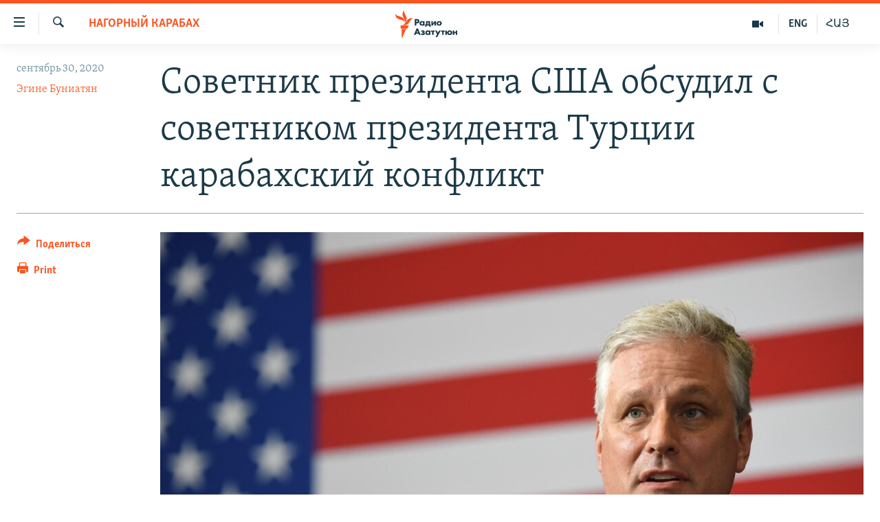

--- FILE ---
content_type: text/html; charset=utf-8
request_url: https://rus.azatutyun.am/a/30866863.html
body_size: 12654
content:

<!DOCTYPE html>
<html lang="ru" dir="ltr" class="no-js">
<head>
        <link rel="stylesheet" href="/Content/responsive/RFE/ru-AM/RFE-ru-AM.css?&amp;av=0.0.0.0&amp;cb=370">
<script src="//tags.azatutyun.am/rferl-pangea/prod/utag.sync.js"></script><script type='text/javascript' src='https://www.youtube.com/iframe_api' async></script>            <link rel="manifest" href="/manifest.json">
    <script type="text/javascript">
        //a general 'js' detection, must be on top level in <head>, due to CSS performance
        document.documentElement.className = "js";
        var cacheBuster = "370";
        var appBaseUrl = "/";
        var imgEnhancerBreakpoints = [0, 144, 256, 408, 650, 1023, 1597];
        var isLoggingEnabled = false;
        var isPreviewPage = false;
        var isLivePreviewPage = false;

        if (!isPreviewPage) {
            window.RFE = window.RFE || {};
            window.RFE.cacheEnabledByParam = window.location.href.indexOf('nocache=1') === -1;

            const url = new URL(window.location.href);
            const params = new URLSearchParams(url.search);

            // Remove the 'nocache' parameter
            params.delete('nocache');

            // Update the URL without the 'nocache' parameter
            url.search = params.toString();
            window.history.replaceState(null, '', url.toString());
        } else {
            window.addEventListener('load', function() {
                const links = window.document.links;
                for (let i = 0; i < links.length; i++) {
                    links[i].href = '#';
                    links[i].target = '_self';
                }
             })
        }

var pwaEnabled = true;        var swCacheDisabled;
    </script>
    <meta charset="utf-8" />

            <title>&#x421;&#x43E;&#x432;&#x435;&#x442;&#x43D;&#x438;&#x43A; &#x43F;&#x440;&#x435;&#x437;&#x438;&#x434;&#x435;&#x43D;&#x442;&#x430; &#x421;&#x428;&#x410; &#x43E;&#x431;&#x441;&#x443;&#x434;&#x438;&#x43B; &#x441; &#x441;&#x43E;&#x432;&#x435;&#x442;&#x43D;&#x438;&#x43A;&#x43E;&#x43C; &#x43F;&#x440;&#x435;&#x437;&#x438;&#x434;&#x435;&#x43D;&#x442;&#x430; &#x422;&#x443;&#x440;&#x446;&#x438;&#x438; &#x43A;&#x430;&#x440;&#x430;&#x431;&#x430;&#x445;&#x441;&#x43A;&#x438;&#x439; &#x43A;&#x43E;&#x43D;&#x444;&#x43B;&#x438;&#x43A;&#x442; </title>
            <meta name="description" content="&#x421;&#x43E;&#x432;&#x435;&#x442;&#x43D;&#x438;&#x43A; &#x411;&#x435;&#x43B;&#x43E;&#x433;&#x43E; &#x434;&#x43E;&#x43C;&#x430; &#x43F;&#x43E; &#x43D;&#x430;&#x446;&#x438;&#x43E;&#x43D;&#x430;&#x43B;&#x44C;&#x43D;&#x43E;&#x439; &#x431;&#x435;&#x437;&#x43E;&#x43F;&#x430;&#x441;&#x43D;&#x43E;&#x441;&#x442;&#x438; &#x420;&#x43E;&#x431;&#x435;&#x440;&#x442; &#x41E;&#x27;&#x411;&#x440;&#x430;&#x439;&#x435;&#x43D; &#x43F;&#x440;&#x43E;&#x432;&#x435;&#x43B; &#x441; &#x441;&#x43E;&#x432;&#x435;&#x442;&#x43D;&#x438;&#x43A;&#x43E;&#x43C; &#x43F;&#x440;&#x435;&#x437;&#x438;&#x434;&#x435;&#x43D;&#x442;&#x430; &#x422;&#x443;&#x440;&#x446;&#x438;&#x438; &#x418;&#x431;&#x440;&#x430;&#x433;&#x438;&#x43C;&#x43E;&#x43C; &#x41A;&#x430;&#x43B;&#x44B;&#x43D;&#x43E;&#x43C; &#x442;&#x435;&#x43B;&#x435;&#x444;&#x43E;&#x43D;&#x43D;&#x44B;&#x439; &#x440;&#x430;&#x437;&#x433;&#x43E;&#x432;&#x43E;&#x440; &#x43F;&#x43E; &#x432;&#x43E;&#x43F;&#x440;&#x43E;&#x441;&#x443; &#x43D;&#x430;&#x433;&#x43E;&#x440;&#x43D;&#x43E;-&#x43A;&#x430;&#x440;&#x430;&#x431;&#x430;&#x445;&#x441;&#x43A;&#x43E;&#x433;&#x43E; &#x43A;&#x43E;&#x43D;&#x444;&#x43B;&#x438;&#x43A;&#x442;&#x430;." />
                <meta name="keywords" content="Архив, Новости, Нагорный Карабах, сша, Белый дом, советник, Роберт О'Брайен" />
    <meta name="viewport" content="width=device-width, initial-scale=1.0" />


    <meta http-equiv="X-UA-Compatible" content="IE=edge" />

<meta name="robots" content="max-image-preview:large"><meta property="fb:pages" content="1731694953739871" />

        <link href="https://www.azatutyun.am/a/30866787.html" rel="canonical" />

        <meta name="apple-mobile-web-app-title" content="RFE/RL" />
        <meta name="apple-mobile-web-app-status-bar-style" content="black" />
            <meta name="apple-itunes-app" content="app-id=475986784, app-argument=//30866863.ltr" />
<meta content="&#x421;&#x43E;&#x432;&#x435;&#x442;&#x43D;&#x438;&#x43A; &#x43F;&#x440;&#x435;&#x437;&#x438;&#x434;&#x435;&#x43D;&#x442;&#x430; &#x421;&#x428;&#x410; &#x43E;&#x431;&#x441;&#x443;&#x434;&#x438;&#x43B; &#x441; &#x441;&#x43E;&#x432;&#x435;&#x442;&#x43D;&#x438;&#x43A;&#x43E;&#x43C; &#x43F;&#x440;&#x435;&#x437;&#x438;&#x434;&#x435;&#x43D;&#x442;&#x430; &#x422;&#x443;&#x440;&#x446;&#x438;&#x438; &#x43A;&#x430;&#x440;&#x430;&#x431;&#x430;&#x445;&#x441;&#x43A;&#x438;&#x439; &#x43A;&#x43E;&#x43D;&#x444;&#x43B;&#x438;&#x43A;&#x442; " property="og:title"></meta>
<meta content="&#x421;&#x43E;&#x432;&#x435;&#x442;&#x43D;&#x438;&#x43A; &#x411;&#x435;&#x43B;&#x43E;&#x433;&#x43E; &#x434;&#x43E;&#x43C;&#x430; &#x43F;&#x43E; &#x43D;&#x430;&#x446;&#x438;&#x43E;&#x43D;&#x430;&#x43B;&#x44C;&#x43D;&#x43E;&#x439; &#x431;&#x435;&#x437;&#x43E;&#x43F;&#x430;&#x441;&#x43D;&#x43E;&#x441;&#x442;&#x438; &#x420;&#x43E;&#x431;&#x435;&#x440;&#x442; &#x41E;&#x27;&#x411;&#x440;&#x430;&#x439;&#x435;&#x43D; &#x43F;&#x440;&#x43E;&#x432;&#x435;&#x43B; &#x441; &#x441;&#x43E;&#x432;&#x435;&#x442;&#x43D;&#x438;&#x43A;&#x43E;&#x43C; &#x43F;&#x440;&#x435;&#x437;&#x438;&#x434;&#x435;&#x43D;&#x442;&#x430; &#x422;&#x443;&#x440;&#x446;&#x438;&#x438; &#x418;&#x431;&#x440;&#x430;&#x433;&#x438;&#x43C;&#x43E;&#x43C; &#x41A;&#x430;&#x43B;&#x44B;&#x43D;&#x43E;&#x43C; &#x442;&#x435;&#x43B;&#x435;&#x444;&#x43E;&#x43D;&#x43D;&#x44B;&#x439; &#x440;&#x430;&#x437;&#x433;&#x43E;&#x432;&#x43E;&#x440; &#x43F;&#x43E; &#x432;&#x43E;&#x43F;&#x440;&#x43E;&#x441;&#x443; &#x43D;&#x430;&#x433;&#x43E;&#x440;&#x43D;&#x43E;-&#x43A;&#x430;&#x440;&#x430;&#x431;&#x430;&#x445;&#x441;&#x43A;&#x43E;&#x433;&#x43E; &#x43A;&#x43E;&#x43D;&#x444;&#x43B;&#x438;&#x43A;&#x442;&#x430;." property="og:description"></meta>
<meta content="article" property="og:type"></meta>
<meta content="https://rus.azatutyun.am/a/30866863.html" property="og:url"></meta>
<meta content="&#x420;&#x430;&#x434;&#x438;&#x43E; &#x421;&#x432;&#x43E;&#x431;&#x43E;&#x434;&#x430;" property="og:site_name"></meta>
<meta content="https://www.facebook.com/azatutyunru/" property="article:publisher"></meta>
<meta content="https://gdb.rferl.org/eff63ace-bd43-4d80-a860-344fa2252cb0_w1200_h630.jpg" property="og:image"></meta>
<meta content="1200" property="og:image:width"></meta>
<meta content="630" property="og:image:height"></meta>
<meta content="568280086670706" property="fb:app_id"></meta>
<meta content="&#x42D;&#x433;&#x438;&#x43D;&#x435; &#x411;&#x443;&#x43D;&#x438;&#x430;&#x442;&#x44F;&#x43D;" name="Author"></meta>
<meta content="summary_large_image" name="twitter:card"></meta>
<meta content="@armenialiberty" name="twitter:site"></meta>
<meta content="https://gdb.rferl.org/eff63ace-bd43-4d80-a860-344fa2252cb0_w1200_h630.jpg" name="twitter:image"></meta>
<meta content="&#x421;&#x43E;&#x432;&#x435;&#x442;&#x43D;&#x438;&#x43A; &#x43F;&#x440;&#x435;&#x437;&#x438;&#x434;&#x435;&#x43D;&#x442;&#x430; &#x421;&#x428;&#x410; &#x43E;&#x431;&#x441;&#x443;&#x434;&#x438;&#x43B; &#x441; &#x441;&#x43E;&#x432;&#x435;&#x442;&#x43D;&#x438;&#x43A;&#x43E;&#x43C; &#x43F;&#x440;&#x435;&#x437;&#x438;&#x434;&#x435;&#x43D;&#x442;&#x430; &#x422;&#x443;&#x440;&#x446;&#x438;&#x438; &#x43A;&#x430;&#x440;&#x430;&#x431;&#x430;&#x445;&#x441;&#x43A;&#x438;&#x439; &#x43A;&#x43E;&#x43D;&#x444;&#x43B;&#x438;&#x43A;&#x442; " name="twitter:title"></meta>
<meta content="&#x421;&#x43E;&#x432;&#x435;&#x442;&#x43D;&#x438;&#x43A; &#x411;&#x435;&#x43B;&#x43E;&#x433;&#x43E; &#x434;&#x43E;&#x43C;&#x430; &#x43F;&#x43E; &#x43D;&#x430;&#x446;&#x438;&#x43E;&#x43D;&#x430;&#x43B;&#x44C;&#x43D;&#x43E;&#x439; &#x431;&#x435;&#x437;&#x43E;&#x43F;&#x430;&#x441;&#x43D;&#x43E;&#x441;&#x442;&#x438; &#x420;&#x43E;&#x431;&#x435;&#x440;&#x442; &#x41E;&#x27;&#x411;&#x440;&#x430;&#x439;&#x435;&#x43D; &#x43F;&#x440;&#x43E;&#x432;&#x435;&#x43B; &#x441; &#x441;&#x43E;&#x432;&#x435;&#x442;&#x43D;&#x438;&#x43A;&#x43E;&#x43C; &#x43F;&#x440;&#x435;&#x437;&#x438;&#x434;&#x435;&#x43D;&#x442;&#x430; &#x422;&#x443;&#x440;&#x446;&#x438;&#x438; &#x418;&#x431;&#x440;&#x430;&#x433;&#x438;&#x43C;&#x43E;&#x43C; &#x41A;&#x430;&#x43B;&#x44B;&#x43D;&#x43E;&#x43C; &#x442;&#x435;&#x43B;&#x435;&#x444;&#x43E;&#x43D;&#x43D;&#x44B;&#x439; &#x440;&#x430;&#x437;&#x433;&#x43E;&#x432;&#x43E;&#x440; &#x43F;&#x43E; &#x432;&#x43E;&#x43F;&#x440;&#x43E;&#x441;&#x443; &#x43D;&#x430;&#x433;&#x43E;&#x440;&#x43D;&#x43E;-&#x43A;&#x430;&#x440;&#x430;&#x431;&#x430;&#x445;&#x441;&#x43A;&#x43E;&#x433;&#x43E; &#x43A;&#x43E;&#x43D;&#x444;&#x43B;&#x438;&#x43A;&#x442;&#x430;." name="twitter:description"></meta>
                    <link rel="amphtml" href="https://rus.azatutyun.am/amp/30866863.html" />
<script type="application/ld+json">{"articleSection":"Нагорный Карабах","isAccessibleForFree":true,"headline":"Советник президента США обсудил с советником президента Турции карабахский конфликт ","inLanguage":"ru-AM","keywords":"Архив, Новости, Нагорный Карабах, сша, Белый дом, советник, Роберт О\u0027Брайен","author":{"@type":"Person","url":"https://rus.azatutyun.am/author/эгине-буниатян/-_vmq","description":"","image":{"@type":"ImageObject"},"name":"Эгине Буниатян"},"datePublished":"2020-09-30 16:53:08Z","dateModified":"2020-09-30 20:24:39Z","publisher":{"logo":{"width":512,"height":220,"@type":"ImageObject","url":"https://rus.azatutyun.am/Content/responsive/RFE/ru-AM/img/logo.png"},"@type":"NewsMediaOrganization","url":"https://rus.azatutyun.am","sameAs":["https://www.facebook.com/azatutyunru/","https://twitter.com/azatutyunradio","https://www.youtube.com/azatutyunradio","https://www.instagram.com/azatutyuntv/"],"name":"Радио Азатутюн","alternateName":""},"@context":"https://schema.org","@type":"NewsArticle","mainEntityOfPage":"https://rus.azatutyun.am/a/30866863.html","url":"https://rus.azatutyun.am/a/30866863.html","description":"Советник Белого дома по национальной безопасности Роберт О\u0027Брайен провел с советником президента Турции Ибрагимом Калыном телефонный разговор по вопросу нагорно-карабахского конфликта.","image":{"width":1080,"height":608,"@type":"ImageObject","url":"https://gdb.rferl.org/eff63ace-bd43-4d80-a860-344fa2252cb0_w1080_h608.jpg"},"name":"Советник президента США обсудил с советником президента Турции карабахский конфликт "}</script>
    <script src="/Scripts/responsive/infographics.bundle.min.js?&amp;av=0.0.0.0&amp;cb=370"></script>
        <script src="/Scripts/responsive/dollardom.min.js?&amp;av=0.0.0.0&amp;cb=370"></script>
        <script src="/Scripts/responsive/modules/commons.js?&amp;av=0.0.0.0&amp;cb=370"></script>
        <script src="/Scripts/responsive/modules/app_code.js?&amp;av=0.0.0.0&amp;cb=370"></script>

        <link rel="icon" type="image/svg+xml" href="/Content/responsive/RFE/img/webApp/favicon.svg" />
        <link rel="alternate icon" href="/Content/responsive/RFE/img/webApp/favicon.ico" />
            <link rel="mask-icon" color="#ea6903" href="/Content/responsive/RFE/img/webApp/favicon_safari.svg" />
        <link rel="apple-touch-icon" sizes="152x152" href="/Content/responsive/RFE/img/webApp/ico-152x152.png" />
        <link rel="apple-touch-icon" sizes="144x144" href="/Content/responsive/RFE/img/webApp/ico-144x144.png" />
        <link rel="apple-touch-icon" sizes="114x114" href="/Content/responsive/RFE/img/webApp/ico-114x114.png" />
        <link rel="apple-touch-icon" sizes="72x72" href="/Content/responsive/RFE/img/webApp/ico-72x72.png" />
        <link rel="apple-touch-icon-precomposed" href="/Content/responsive/RFE/img/webApp/ico-57x57.png" />
        <link rel="icon" sizes="192x192" href="/Content/responsive/RFE/img/webApp/ico-192x192.png" />
        <link rel="icon" sizes="128x128" href="/Content/responsive/RFE/img/webApp/ico-128x128.png" />
        <meta name="msapplication-TileColor" content="#ffffff" />
        <meta name="msapplication-TileImage" content="/Content/responsive/RFE/img/webApp/ico-144x144.png" />
                <link rel="preload" href="/Content/responsive/fonts/Skolar-Lt_Cyrl_v2.4.woff" type="font/woff" as="font" crossorigin="anonymous" />
    <link rel="alternate" type="application/rss+xml" title="RFE/RL - Top Stories [RSS]" href="/api/" />
    <link rel="sitemap" type="application/rss+xml" href="/sitemap.xml" />
    
    



</head>
<body class=" nav-no-loaded cc_theme pg-article print-lay-article js-category-to-nav nojs-images ">
        <script type="text/javascript" >
            var analyticsData = {url:"https://rus.azatutyun.am/a/30866863.html",property_id:"429",article_uid:"30866863",page_title:"Советник президента США обсудил с советником президента Турции карабахский конфликт ",page_type:"article",content_type:"article",subcontent_type:"article",last_modified:"2020-09-30 20:24:39Z",pub_datetime:"2020-09-30 16:53:08Z",pub_year:"2020",pub_month:"09",pub_day:"30",pub_hour:"16",pub_weekday:"Wednesday",section:"нагорный карабах",english_section:"karabakh",byline:"Эгине Буниатян",categories:"armenian_default_zone,new,karabakh",tags:"сша;белый дом;советник;роберт о'брайен",domain:"rus.azatutyun.am",language:"Russian",language_service:"RFERL Armenian",platform:"web",copied:"yes",copied_article:"30866787|16|Armenian|2020-09-30",copied_title:"ԱՄՆ նախագահի խորհրդականը  ղարաբաղյան հակամարտության շուրջ հեռախոսազրույց է ունեցել  Թուրքիայի նախագահի խորհրդականի հետ",runs_js:"Yes",cms_release:"8.44.0.0.370",enviro_type:"prod",slug:"",entity:"RFE",short_language_service:"ARM",platform_short:"W",page_name:"Советник президента США обсудил с советником президента Турции карабахский конфликт "};
        </script>
<noscript><iframe src="https://www.googletagmanager.com/ns.html?id=GTM-WXZBPZ" height="0" width="0" style="display:none;visibility:hidden"></iframe></noscript>        <script type="text/javascript" data-cookiecategory="analytics">
            var gtmEventObject = Object.assign({}, analyticsData, {event: 'page_meta_ready'});window.dataLayer = window.dataLayer || [];window.dataLayer.push(gtmEventObject);
            if (top.location === self.location) { //if not inside of an IFrame
                 var renderGtm = "true";
                 if (renderGtm === "true") {
            (function(w,d,s,l,i){w[l]=w[l]||[];w[l].push({'gtm.start':new Date().getTime(),event:'gtm.js'});var f=d.getElementsByTagName(s)[0],j=d.createElement(s),dl=l!='dataLayer'?'&l='+l:'';j.async=true;j.src='//www.googletagmanager.com/gtm.js?id='+i+dl;f.parentNode.insertBefore(j,f);})(window,document,'script','dataLayer','GTM-WXZBPZ');
                 }
            }
        </script>
        <!--Analytics tag js version start-->
            <script type="text/javascript" data-cookiecategory="analytics">
                var utag_data = Object.assign({}, analyticsData, {});
if(typeof(TealiumTagFrom)==='function' && typeof(TealiumTagSearchKeyword)==='function') {
var utag_from=TealiumTagFrom();var utag_searchKeyword=TealiumTagSearchKeyword();
if(utag_searchKeyword!=null && utag_searchKeyword!=='' && utag_data["search_keyword"]==null) utag_data["search_keyword"]=utag_searchKeyword;if(utag_from!=null && utag_from!=='') utag_data["from"]=TealiumTagFrom();}
                if(window.top!== window.self&&utag_data.page_type==="snippet"){utag_data.page_type = 'iframe';}
                try{if(window.top!==window.self&&window.self.location.hostname===window.top.location.hostname){utag_data.platform = 'self-embed';utag_data.platform_short = 'se';}}catch(e){if(window.top!==window.self&&window.self.location.search.includes("platformType=self-embed")){utag_data.platform = 'cross-promo';utag_data.platform_short = 'cp';}}
                (function(a,b,c,d){    a="https://tags.azatutyun.am/rferl-pangea/prod/utag.js";    b=document;c="script";d=b.createElement(c);d.src=a;d.type="text/java"+c;d.async=true;    a=b.getElementsByTagName(c)[0];a.parentNode.insertBefore(d,a);    })();
            </script>
        <!--Analytics tag js version end-->
<!-- Analytics tag management NoScript -->
<noscript>
<img style="position: absolute; border: none;" src="https://ssc.azatutyun.am/b/ss/bbgprod,bbgentityrferl/1/G.4--NS/581644460?pageName=rfe%3aarm%3aw%3aarticle%3a%d0%a1%d0%be%d0%b2%d0%b5%d1%82%d0%bd%d0%b8%d0%ba%20%d0%bf%d1%80%d0%b5%d0%b7%d0%b8%d0%b4%d0%b5%d0%bd%d1%82%d0%b0%20%d0%a1%d0%a8%d0%90%20%d0%be%d0%b1%d1%81%d1%83%d0%b4%d0%b8%d0%bb%20%d1%81%20%d1%81%d0%be%d0%b2%d0%b5%d1%82%d0%bd%d0%b8%d0%ba%d0%be%d0%bc%20%d0%bf%d1%80%d0%b5%d0%b7%d0%b8%d0%b4%d0%b5%d0%bd%d1%82%d0%b0%20%d0%a2%d1%83%d1%80%d1%86%d0%b8%d0%b8%20%d0%ba%d0%b0%d1%80%d0%b0%d0%b1%d0%b0%d1%85%d1%81%d0%ba%d0%b8%d0%b9%20%d0%ba%d0%be%d0%bd%d1%84%d0%bb%d0%b8%d0%ba%d1%82%20&amp;c6=%d0%a1%d0%be%d0%b2%d0%b5%d1%82%d0%bd%d0%b8%d0%ba%20%d0%bf%d1%80%d0%b5%d0%b7%d0%b8%d0%b4%d0%b5%d0%bd%d1%82%d0%b0%20%d0%a1%d0%a8%d0%90%20%d0%be%d0%b1%d1%81%d1%83%d0%b4%d0%b8%d0%bb%20%d1%81%20%d1%81%d0%be%d0%b2%d0%b5%d1%82%d0%bd%d0%b8%d0%ba%d0%be%d0%bc%20%d0%bf%d1%80%d0%b5%d0%b7%d0%b8%d0%b4%d0%b5%d0%bd%d1%82%d0%b0%20%d0%a2%d1%83%d1%80%d1%86%d0%b8%d0%b8%20%d0%ba%d0%b0%d1%80%d0%b0%d0%b1%d0%b0%d1%85%d1%81%d0%ba%d0%b8%d0%b9%20%d0%ba%d0%be%d0%bd%d1%84%d0%bb%d0%b8%d0%ba%d1%82%20&amp;v36=8.44.0.0.370&amp;v6=D=c6&amp;g=https%3a%2f%2frus.azatutyun.am%2fa%2f30866863.html&amp;c1=D=g&amp;v1=D=g&amp;events=event1,event52&amp;c16=rferl%20armenian&amp;v16=D=c16&amp;c5=karabakh&amp;v5=D=c5&amp;ch=%d0%9d%d0%b0%d0%b3%d0%be%d1%80%d0%bd%d1%8b%d0%b9%20%d0%9a%d0%b0%d1%80%d0%b0%d0%b1%d0%b0%d1%85&amp;c15=russian&amp;v15=D=c15&amp;c4=article&amp;v4=D=c4&amp;c14=30866863&amp;v14=D=c14&amp;v20=no&amp;c17=web&amp;v17=D=c17&amp;mcorgid=518abc7455e462b97f000101%40adobeorg&amp;server=rus.azatutyun.am&amp;pageType=D=c4&amp;ns=bbg&amp;v29=D=server&amp;v25=rfe&amp;v30=429&amp;v105=D=User-Agent " alt="analytics" width="1" height="1" /></noscript>
<!-- End of Analytics tag management NoScript -->


        <!--*** Accessibility links - For ScreenReaders only ***-->
        <section>
            <div class="sr-only">
                <h2>&#x421;&#x441;&#x44B;&#x43B;&#x43A;&#x438; &#x434;&#x43E;&#x441;&#x442;&#x443;&#x43F;&#x430;</h2>
                <ul>
                    <li><a href="#content" data-disable-smooth-scroll="1">&#x41F;&#x435;&#x440;&#x435;&#x439;&#x442;&#x438; &#x43A; &#x43E;&#x441;&#x43D;&#x43E;&#x432;&#x43D;&#x43E;&#x43C;&#x443; &#x441;&#x43E;&#x434;&#x435;&#x440;&#x436;&#x430;&#x43D;&#x438;&#x44E;</a></li>
                    <li><a href="#navigation" data-disable-smooth-scroll="1">&#x41F;&#x435;&#x440;&#x435;&#x439;&#x442;&#x438; &#x43A; &#x43E;&#x441;&#x43D;&#x43E;&#x432;&#x43D;&#x43E;&#x439; &#x43D;&#x430;&#x432;&#x438;&#x433;&#x430;&#x446;&#x438;&#x438;</a></li>
                    <li><a href="#txtHeaderSearch" data-disable-smooth-scroll="1">&#x41F;&#x435;&#x440;&#x435;&#x439;&#x442;&#x438; &#x43A; &#x43F;&#x43E;&#x438;&#x441;&#x43A;&#x443;</a></li>
                </ul>
            </div>
        </section>
    




<div dir="ltr">
    <div id="page">
            <aside>

<div class="c-lightbox overlay-modal">
    <div class="c-lightbox__intro">
        <h2 class="c-lightbox__intro-title"></h2>
        <button class="btn btn--rounded c-lightbox__btn c-lightbox__intro-next" title="&#x421;&#x43B;&#x435;&#x434;&#x443;&#x44E;&#x449;&#x438;&#x439;">
            <span class="ico ico--rounded ico-chevron-forward"></span>
            <span class="sr-only">&#x421;&#x43B;&#x435;&#x434;&#x443;&#x44E;&#x449;&#x438;&#x439;</span>
        </button>
    </div>
    <div class="c-lightbox__nav">
        <button class="btn btn--rounded c-lightbox__btn c-lightbox__btn--close" title="&#x417;&#x430;&#x43A;&#x440;&#x44B;&#x442;&#x44C;">
            <span class="ico ico--rounded ico-close"></span>
            <span class="sr-only">&#x417;&#x430;&#x43A;&#x440;&#x44B;&#x442;&#x44C;</span>
        </button>
        <button class="btn btn--rounded c-lightbox__btn c-lightbox__btn--prev" title="&#x41F;&#x440;&#x435;&#x434;&#x44B;&#x434;&#x443;&#x449;&#x438;&#x439;">
            <span class="ico ico--rounded ico-chevron-backward"></span>
            <span class="sr-only">&#x41F;&#x440;&#x435;&#x434;&#x44B;&#x434;&#x443;&#x449;&#x438;&#x439;</span>
        </button>
        <button class="btn btn--rounded c-lightbox__btn c-lightbox__btn--next" title="&#x421;&#x43B;&#x435;&#x434;&#x443;&#x44E;&#x449;&#x438;&#x439;">
            <span class="ico ico--rounded ico-chevron-forward"></span>
            <span class="sr-only">&#x421;&#x43B;&#x435;&#x434;&#x443;&#x44E;&#x449;&#x438;&#x439;</span>
        </button>
    </div>
    <div class="c-lightbox__content-wrap">
        <figure class="c-lightbox__content">
            <span class="c-spinner c-spinner--lightbox">
                <img src="/Content/responsive/img/player-spinner.png"
                     alt="please wait"
                     title="please wait" />
            </span>
            <div class="c-lightbox__img">
                <div class="thumb">
                    <img src="" alt="" />
                </div>
            </div>
            <figcaption>
                <div class="c-lightbox__info c-lightbox__info--foot">
                    <span class="c-lightbox__counter"></span>
                    <span class="caption c-lightbox__caption"></span>
                </div>
            </figcaption>
        </figure>
    </div>
    <div class="hidden">
        <div class="content-advisory__box content-advisory__box--lightbox">
            <span class="content-advisory__box-text">This image contains sensitive content which some people may find offensive or disturbing.</span>
            <button class="btn btn--transparent content-advisory__box-btn m-t-md" value="text" type="button">
                <span class="btn__text">
                    Click to reveal
                </span>
            </button>
        </div>
    </div>
</div>

<div class="print-dialogue">
    <div class="container">
        <h3 class="print-dialogue__title section-head">Print Options:</h3>
        <div class="print-dialogue__opts">
            <ul class="print-dialogue__opt-group">
                <li class="form__group form__group--checkbox">
                    <input class="form__check " id="checkboxImages" name="checkboxImages" type="checkbox" checked="checked" />
                    <label for="checkboxImages" class="form__label m-t-md">Images</label>
                </li>
                <li class="form__group form__group--checkbox">
                    <input class="form__check " id="checkboxMultimedia" name="checkboxMultimedia" type="checkbox" checked="checked" />
                    <label for="checkboxMultimedia" class="form__label m-t-md">Multimedia</label>
                </li>
            </ul>
            <ul class="print-dialogue__opt-group">
                <li class="form__group form__group--checkbox">
                    <input class="form__check " id="checkboxEmbedded" name="checkboxEmbedded" type="checkbox" checked="checked" />
                    <label for="checkboxEmbedded" class="form__label m-t-md">Embedded Content</label>
                </li>
                <li class="hidden">
                    <input class="form__check " id="checkboxComments" name="checkboxComments" type="checkbox" />
                    <label for="checkboxComments" class="form__label m-t-md"> Comments</label>
                </li>
            </ul>
        </div>
        <div class="print-dialogue__buttons">
            <button class="btn  btn--secondary close-button" type="button" title="&#x41E;&#x442;&#x43C;&#x435;&#x43D;&#x438;&#x442;&#x44C;">
                <span class="btn__text ">&#x41E;&#x442;&#x43C;&#x435;&#x43D;&#x438;&#x442;&#x44C;</span>
            </button>
            <button class="btn  btn-cust-print m-l-sm" type="button" title="Print">
                <span class="btn__text ">Print</span>
            </button>
        </div>
    </div>
</div>                
<div class="ctc-message pos-fix">
    <div class="ctc-message__inner">Link has been copied to clipboard</div>
</div>
            </aside>

<div class="hdr-20 hdr-20--big">
    <div class="hdr-20__inner">
        <div class="hdr-20__max pos-rel">
            <div class="hdr-20__side hdr-20__side--primary d-flex">
                <label data-for="main-menu-ctrl" data-switcher-trigger="true" data-switch-target="main-menu-ctrl" class="burger hdr-trigger pos-rel trans-trigger" data-trans-evt="click" data-trans-id="menu">
                    <span class="ico ico-close hdr-trigger__ico hdr-trigger__ico--close burger__ico burger__ico--close"></span>
                    <span class="ico ico-menu hdr-trigger__ico hdr-trigger__ico--open burger__ico burger__ico--open"></span>
                </label>
                <div class="menu-pnl pos-fix trans-target" data-switch-target="main-menu-ctrl" data-trans-id="menu">
                    <div class="menu-pnl__inner">
                        <nav class="main-nav menu-pnl__item menu-pnl__item--first">
                            <ul class="main-nav__list accordeon" data-analytics-tales="false" data-promo-name="link" data-location-name="nav,secnav">
                                

        <li class="main-nav__item">
            <a class="main-nav__item-name main-nav__item-name--link" href="/p/2842.html" title="&#x413;&#x43B;&#x430;&#x432;&#x43D;&#x430;&#x44F;" data-item-name="mobilehomeru" >&#x413;&#x43B;&#x430;&#x432;&#x43D;&#x430;&#x44F;</a>
        </li>

        <li class="main-nav__item">
            <a class="main-nav__item-name main-nav__item-name--link" href="/z/3282" title="&#x41D;&#x43E;&#x432;&#x43E;&#x441;&#x442;&#x438;" data-item-name="New" >&#x41D;&#x43E;&#x432;&#x43E;&#x441;&#x442;&#x438;</a>
        </li>

        <li class="main-nav__item">
            <a class="main-nav__item-name main-nav__item-name--link" href="/z/3284" title="&#x41F;&#x43E;&#x43B;&#x438;&#x442;&#x438;&#x43A;&#x430;" data-item-name="Politics" >&#x41F;&#x43E;&#x43B;&#x438;&#x442;&#x438;&#x43A;&#x430;</a>
        </li>

        <li class="main-nav__item">
            <a class="main-nav__item-name main-nav__item-name--link" href="/z/3285" title="&#x41E;&#x431;&#x449;&#x435;&#x441;&#x442;&#x432;&#x43E;" data-item-name="Society" >&#x41E;&#x431;&#x449;&#x435;&#x441;&#x442;&#x432;&#x43E;</a>
        </li>

        <li class="main-nav__item">
            <a class="main-nav__item-name main-nav__item-name--link" href="/z/3286" title="&#x42D;&#x43A;&#x43E;&#x43D;&#x43E;&#x43C;&#x438;&#x43A;&#x430;" data-item-name="Economy" >&#x42D;&#x43A;&#x43E;&#x43D;&#x43E;&#x43C;&#x438;&#x43A;&#x430;</a>
        </li>

        <li class="main-nav__item">
            <a class="main-nav__item-name main-nav__item-name--link" href="/z/3288" title="&#x420;&#x435;&#x433;&#x438;&#x43E;&#x43D;" data-item-name="region" >&#x420;&#x435;&#x433;&#x438;&#x43E;&#x43D;</a>
        </li>

        <li class="main-nav__item">
            <a class="main-nav__item-name main-nav__item-name--link" href="/&#x43D;&#x430;&#x433;&#x43E;&#x440;&#x43D;&#x44B;&#x439;-&#x43A;&#x430;&#x440;&#x430;&#x431;&#x430;&#x445;" title="&#x41D;&#x430;&#x433;&#x43E;&#x440;&#x43D;&#x44B;&#x439; &#x41A;&#x430;&#x440;&#x430;&#x431;&#x430;&#x445;" data-item-name="karabakh" >&#x41D;&#x430;&#x433;&#x43E;&#x440;&#x43D;&#x44B;&#x439; &#x41A;&#x430;&#x440;&#x430;&#x431;&#x430;&#x445;</a>
        </li>

        <li class="main-nav__item">
            <a class="main-nav__item-name main-nav__item-name--link" href="/z/3287" title="&#x41A;&#x443;&#x43B;&#x44C;&#x442;&#x443;&#x440;&#x430;" data-item-name="culture" >&#x41A;&#x443;&#x43B;&#x44C;&#x442;&#x443;&#x440;&#x430;</a>
        </li>

        <li class="main-nav__item">
            <a class="main-nav__item-name main-nav__item-name--link" href="/z/15479" title="&#x421;&#x43F;&#x43E;&#x440;&#x442;" data-item-name="sports" >&#x421;&#x43F;&#x43E;&#x440;&#x442;</a>
        </li>

        <li class="main-nav__item">
            <a class="main-nav__item-name main-nav__item-name--link" href="/z/730" title="&#x410;&#x440;&#x445;&#x438;&#x432;" data-item-name="Armenian_Default_Zone" >&#x410;&#x440;&#x445;&#x438;&#x432;</a>
        </li>



                            </ul>
                        </nav>
                        

<div class="menu-pnl__item">
        <a href="https://www.azatutyun.am" class="menu-pnl__item-link" alt="&#x540;&#x561;&#x575;&#x565;&#x580;&#x565;&#x576;">&#x540;&#x561;&#x575;&#x565;&#x580;&#x565;&#x576;</a>
        <a href="https://www.azatutyun.am/p/3171.html" class="menu-pnl__item-link" alt="English">English</a>
        <a href="https://rus.azatutyun.am" class="menu-pnl__item-link" alt="&#x420;&#x443;&#x441;&#x441;&#x43A;&#x438;&#x439;">&#x420;&#x443;&#x441;&#x441;&#x43A;&#x438;&#x439;</a>
</div>


                        
                            <div class="menu-pnl__item">
                                <a href="/navigation/allsites" class="menu-pnl__item-link">
                                    <span class="ico ico-languages "></span>
                                    &#x412;&#x441;&#x435; &#x441;&#x430;&#x439;&#x442;&#x44B; &#x420;&#x430;&#x434;&#x438;&#x43E; &#x410;&#x437;&#x430;&#x442;&#x443;&#x442;&#x44E;&#x43D;
                                </a>
                            </div>
                    </div>
                </div>
                <label data-for="top-search-ctrl" data-switcher-trigger="true" data-switch-target="top-search-ctrl" class="top-srch-trigger hdr-trigger">
                    <span class="ico ico-close hdr-trigger__ico hdr-trigger__ico--close top-srch-trigger__ico top-srch-trigger__ico--close"></span>
                    <span class="ico ico-search hdr-trigger__ico hdr-trigger__ico--open top-srch-trigger__ico top-srch-trigger__ico--open"></span>
                </label>
                <div class="srch-top srch-top--in-header" data-switch-target="top-search-ctrl">
                    <div class="container">
                        
<form action="/s" class="srch-top__form srch-top__form--in-header" id="form-topSearchHeader" method="get" role="search">    <label for="txtHeaderSearch" class="sr-only">&#x41F;&#x43E;&#x438;&#x441;&#x43A;</label>
    <input type="text" id="txtHeaderSearch" name="k" placeholder="&#x41F;&#x43E;&#x438;&#x441;&#x43A;" accesskey="s" value="" class="srch-top__input analyticstag-event" onkeydown="if (event.keyCode === 13) { FireAnalyticsTagEventOnSearch('search', $dom.get('#txtHeaderSearch')[0].value) }" />
    <button title="&#x41F;&#x43E;&#x438;&#x441;&#x43A;" type="submit" class="btn btn--top-srch analyticstag-event" onclick="FireAnalyticsTagEventOnSearch('search', $dom.get('#txtHeaderSearch')[0].value) ">
        <span class="ico ico-search"></span>
    </button>
</form>
                    </div>
                </div>
                <a href="/" class="main-logo-link">
                    <img src="/Content/responsive/RFE/ru-AM/img/logo-compact.svg" class="main-logo main-logo--comp" alt="site logo">
                        <img src="/Content/responsive/RFE/ru-AM/img/logo.svg" class="main-logo main-logo--big" alt="site logo">
                </a>
            </div>
            <div class="hdr-20__side hdr-20__side--secondary d-flex">
                

    <a href="https://www.azatutyun.am" title="&#x540;&#x531;&#x545;" class="hdr-20__secondary-item hdr-20__secondary-item--lang" data-item-name="satellite">
        
&#x540;&#x531;&#x545;
    </a>

    <a href="https://www.azatutyun.am/en" title="ENG" class="hdr-20__secondary-item hdr-20__secondary-item--lang" data-item-name="satellite">
        
ENG
    </a>

    <a href="/z/3292" title="&#x412;&#x438;&#x434;&#x435;&#x43E;" class="hdr-20__secondary-item" data-item-name="video">
        
    <span class="ico ico-video hdr-20__secondary-icon"></span>

    </a>

    <a href="/s" title="&#x41F;&#x43E;&#x438;&#x441;&#x43A;" class="hdr-20__secondary-item hdr-20__secondary-item--search" data-item-name="search">
        
    <span class="ico ico-search hdr-20__secondary-icon hdr-20__secondary-icon--search"></span>

    </a>



                
                <div class="srch-bottom">
                    
<form action="/s" class="srch-bottom__form d-flex" id="form-bottomSearch" method="get" role="search">    <label for="txtSearch" class="sr-only">&#x41F;&#x43E;&#x438;&#x441;&#x43A;</label>
    <input type="search" id="txtSearch" name="k" placeholder="&#x41F;&#x43E;&#x438;&#x441;&#x43A;" accesskey="s" value="" class="srch-bottom__input analyticstag-event" onkeydown="if (event.keyCode === 13) { FireAnalyticsTagEventOnSearch('search', $dom.get('#txtSearch')[0].value) }" />
    <button title="&#x41F;&#x43E;&#x438;&#x441;&#x43A;" type="submit" class="btn btn--bottom-srch analyticstag-event" onclick="FireAnalyticsTagEventOnSearch('search', $dom.get('#txtSearch')[0].value) ">
        <span class="ico ico-search"></span>
    </button>
</form>
                </div>
            </div>
            <img src="/Content/responsive/RFE/ru-AM/img/logo-print.gif" class="logo-print" alt="site logo">
            <img src="/Content/responsive/RFE/ru-AM/img/logo-print_color.png" class="logo-print logo-print--color" alt="site logo">
        </div>
    </div>
</div>
    <script>
        if (document.body.className.indexOf('pg-home') > -1) {
            var nav2In = document.querySelector('.hdr-20__inner');
            var nav2Sec = document.querySelector('.hdr-20__side--secondary');
            var secStyle = window.getComputedStyle(nav2Sec);
            if (nav2In && window.pageYOffset < 150 && secStyle['position'] !== 'fixed') {
                nav2In.classList.add('hdr-20__inner--big')
            }
        }
    </script>



<div class="c-hlights c-hlights--breaking c-hlights--no-item" data-hlight-display="mobile,desktop">
    <div class="c-hlights__wrap container p-0">
        <div class="c-hlights__nav">
            <a role="button" href="#" title="&#x41F;&#x440;&#x435;&#x434;&#x44B;&#x434;&#x443;&#x449;&#x438;&#x439;">
                <span class="ico ico-chevron-backward m-0"></span>
                <span class="sr-only">&#x41F;&#x440;&#x435;&#x434;&#x44B;&#x434;&#x443;&#x449;&#x438;&#x439;</span>
            </a>
            <a role="button" href="#" title="&#x421;&#x43B;&#x435;&#x434;&#x443;&#x44E;&#x449;&#x438;&#x439;">
                <span class="ico ico-chevron-forward m-0"></span>
                <span class="sr-only">&#x421;&#x43B;&#x435;&#x434;&#x443;&#x44E;&#x449;&#x438;&#x439;</span>
            </a>
        </div>
        <span class="c-hlights__label">
            <span class="">Breaking News</span>
            <span class="switcher-trigger">
                <label data-for="more-less-1" data-switcher-trigger="true" class="switcher-trigger__label switcher-trigger__label--more p-b-0" title="&#x41F;&#x43E;&#x43A;&#x430;&#x437;&#x430;&#x442;&#x44C; &#x431;&#x43E;&#x43B;&#x44C;&#x448;&#x435;">
                    <span class="ico ico-chevron-down"></span>
                </label>
                <label data-for="more-less-1" data-switcher-trigger="true" class="switcher-trigger__label switcher-trigger__label--less p-b-0" title="Show less">
                    <span class="ico ico-chevron-up"></span>
                </label>
            </span>
        </span>
        <ul class="c-hlights__items switcher-target" data-switch-target="more-less-1">
            
        </ul>
    </div>
</div>


        <div id="content">
            

    <main class="container">

    <div class="hdr-container">
        <div class="row">
            <div class="col-category col-xs-12 col-md-2 pull-left">


<div class="category js-category">
<a class="" href="/%D0%BD%D0%B0%D0%B3%D0%BE%D1%80%D0%BD%D1%8B%D0%B9-%D0%BA%D0%B0%D1%80%D0%B0%D0%B1%D0%B0%D1%85">&#x41D;&#x430;&#x433;&#x43E;&#x440;&#x43D;&#x44B;&#x439; &#x41A;&#x430;&#x440;&#x430;&#x431;&#x430;&#x445;</a></div></div>
<div class="col-title col-xs-12 col-md-10 pull-right">

    <h1 class="title pg-title">
        &#x421;&#x43E;&#x432;&#x435;&#x442;&#x43D;&#x438;&#x43A; &#x43F;&#x440;&#x435;&#x437;&#x438;&#x434;&#x435;&#x43D;&#x442;&#x430; &#x421;&#x428;&#x410; &#x43E;&#x431;&#x441;&#x443;&#x434;&#x438;&#x43B; &#x441; &#x441;&#x43E;&#x432;&#x435;&#x442;&#x43D;&#x438;&#x43A;&#x43E;&#x43C; &#x43F;&#x440;&#x435;&#x437;&#x438;&#x434;&#x435;&#x43D;&#x442;&#x430; &#x422;&#x443;&#x440;&#x446;&#x438;&#x438; &#x43A;&#x430;&#x440;&#x430;&#x431;&#x430;&#x445;&#x441;&#x43A;&#x438;&#x439; &#x43A;&#x43E;&#x43D;&#x444;&#x43B;&#x438;&#x43A;&#x442; 
    </h1>
</div>
<div class="col-publishing-details col-xs-12 col-sm-12 col-md-2 pull-left">

<div class="publishing-details ">
        <div class="published">
            <span class="date" >
                    <time pubdate="pubdate" datetime="2020-09-30T20:53:08&#x2B;04:00">
                        &#x441;&#x435;&#x43D;&#x442;&#x44F;&#x431;&#x440;&#x44C; 30, 2020
                    </time>
            </span>
        </div>
            <div class="links">
                <ul class="links__list links__list--column">
                        <li class="links__item">
            <a class="links__item-link" href="/author/&#x44D;&#x433;&#x438;&#x43D;&#x435;-&#x431;&#x443;&#x43D;&#x438;&#x430;&#x442;&#x44F;&#x43D;/-_vmq"  title="&#x42D;&#x433;&#x438;&#x43D;&#x435; &#x411;&#x443;&#x43D;&#x438;&#x430;&#x442;&#x44F;&#x43D;">&#x42D;&#x433;&#x438;&#x43D;&#x435; &#x411;&#x443;&#x43D;&#x438;&#x430;&#x442;&#x44F;&#x43D;</a>                        </li>
                </ul>
            </div>
</div>

</div>
<div class="col-lg-12 separator">

<div class="separator">
    <hr class="title-line" />
</div></div>
<div class="col-multimedia col-xs-12 col-md-10 pull-right">

<div class="cover-media">
    <figure class="media-image js-media-expand">
        <div class="img-wrap">
            <div class="thumb thumb16_9">

            <img src="https://gdb.rferl.org/eff63ace-bd43-4d80-a860-344fa2252cb0_w250_r1_s.jpg" alt="&#x421;&#x43E;&#x432;&#x435;&#x442;&#x43D;&#x438;&#x43A; &#x411;&#x435;&#x43B;&#x43E;&#x433;&#x43E; &#x434;&#x43E;&#x43C;&#x430; &#x43F;&#x43E; &#x43D;&#x430;&#x446;&#x438;&#x43E;&#x43D;&#x430;&#x43B;&#x44C;&#x43D;&#x43E;&#x439; &#x431;&#x435;&#x437;&#x43E;&#x43F;&#x430;&#x441;&#x43D;&#x43E;&#x441;&#x442;&#x438; &#x420;&#x43E;&#x431;&#x435;&#x440;&#x442; &#x41E;&#x27;&#x411;&#x440;&#x430;&#x439;&#x435;&#x43D; (&#x430;&#x440;&#x445;&#x438;&#x432;)" />
                                </div>
        </div>
            <figcaption>
                <span class="caption">&#x421;&#x43E;&#x432;&#x435;&#x442;&#x43D;&#x438;&#x43A; &#x411;&#x435;&#x43B;&#x43E;&#x433;&#x43E; &#x434;&#x43E;&#x43C;&#x430; &#x43F;&#x43E; &#x43D;&#x430;&#x446;&#x438;&#x43E;&#x43D;&#x430;&#x43B;&#x44C;&#x43D;&#x43E;&#x439; &#x431;&#x435;&#x437;&#x43E;&#x43F;&#x430;&#x441;&#x43D;&#x43E;&#x441;&#x442;&#x438; &#x420;&#x43E;&#x431;&#x435;&#x440;&#x442; &#x41E;&#x27;&#x411;&#x440;&#x430;&#x439;&#x435;&#x43D; (&#x430;&#x440;&#x445;&#x438;&#x432;)</span>
            </figcaption>
    </figure>
</div>

</div>
<div class="col-xs-12 col-md-2 pull-left article-share pos-rel">

    <div class="share--box">
                <div class="sticky-share-container" style="display:none">
                    <div class="container">
                        <a href="https://rus.azatutyun.am" id="logo-sticky-share">&nbsp;</a>
                        <div class="pg-title pg-title--sticky-share">
                            &#x421;&#x43E;&#x432;&#x435;&#x442;&#x43D;&#x438;&#x43A; &#x43F;&#x440;&#x435;&#x437;&#x438;&#x434;&#x435;&#x43D;&#x442;&#x430; &#x421;&#x428;&#x410; &#x43E;&#x431;&#x441;&#x443;&#x434;&#x438;&#x43B; &#x441; &#x441;&#x43E;&#x432;&#x435;&#x442;&#x43D;&#x438;&#x43A;&#x43E;&#x43C; &#x43F;&#x440;&#x435;&#x437;&#x438;&#x434;&#x435;&#x43D;&#x442;&#x430; &#x422;&#x443;&#x440;&#x446;&#x438;&#x438; &#x43A;&#x430;&#x440;&#x430;&#x431;&#x430;&#x445;&#x441;&#x43A;&#x438;&#x439; &#x43A;&#x43E;&#x43D;&#x444;&#x43B;&#x438;&#x43A;&#x442; 
                        </div>
                        <div class="sticked-nav-actions">
                            <!--This part is for sticky navigation display-->
                            <p class="buttons link-content-sharing p-0 ">
                                <button class="btn btn--link btn-content-sharing p-t-0 " id="btnContentSharing" value="text" role="Button" type="" title="&#x43F;&#x435;&#x440;&#x435;&#x43A;&#x43B;&#x44E;&#x447;&#x438;&#x442;&#x44C;&#x441;&#x44F; &#x43D;&#x430; &#x431;&#x43E;&#x43B;&#x44C;&#x448;&#x438;&#x435; &#x432;&#x430;&#x440;&#x438;&#x430;&#x43D;&#x442;&#x44B; &#x43E;&#x431;&#x43C;&#x435;&#x43D;&#x430;">
                                    <span class="ico ico-share ico--l"></span>
                                    <span class="btn__text ">
                                        &#x41F;&#x43E;&#x434;&#x435;&#x43B;&#x438;&#x442;&#x44C;&#x441;&#x44F;
                                    </span>
                                </button>
                            </p>
                            <aside class="content-sharing js-content-sharing js-content-sharing--apply-sticky  content-sharing--sticky" role="complementary" 
                                   data-share-url="https://rus.azatutyun.am/a/30866863.html" data-share-title="&#x421;&#x43E;&#x432;&#x435;&#x442;&#x43D;&#x438;&#x43A; &#x43F;&#x440;&#x435;&#x437;&#x438;&#x434;&#x435;&#x43D;&#x442;&#x430; &#x421;&#x428;&#x410; &#x43E;&#x431;&#x441;&#x443;&#x434;&#x438;&#x43B; &#x441; &#x441;&#x43E;&#x432;&#x435;&#x442;&#x43D;&#x438;&#x43A;&#x43E;&#x43C; &#x43F;&#x440;&#x435;&#x437;&#x438;&#x434;&#x435;&#x43D;&#x442;&#x430; &#x422;&#x443;&#x440;&#x446;&#x438;&#x438; &#x43A;&#x430;&#x440;&#x430;&#x431;&#x430;&#x445;&#x441;&#x43A;&#x438;&#x439; &#x43A;&#x43E;&#x43D;&#x444;&#x43B;&#x438;&#x43A;&#x442; " data-share-text="&#x421;&#x43E;&#x432;&#x435;&#x442;&#x43D;&#x438;&#x43A; &#x411;&#x435;&#x43B;&#x43E;&#x433;&#x43E; &#x434;&#x43E;&#x43C;&#x430; &#x43F;&#x43E; &#x43D;&#x430;&#x446;&#x438;&#x43E;&#x43D;&#x430;&#x43B;&#x44C;&#x43D;&#x43E;&#x439; &#x431;&#x435;&#x437;&#x43E;&#x43F;&#x430;&#x441;&#x43D;&#x43E;&#x441;&#x442;&#x438; &#x420;&#x43E;&#x431;&#x435;&#x440;&#x442; &#x41E;&#x27;&#x411;&#x440;&#x430;&#x439;&#x435;&#x43D; &#x43F;&#x440;&#x43E;&#x432;&#x435;&#x43B; &#x441; &#x441;&#x43E;&#x432;&#x435;&#x442;&#x43D;&#x438;&#x43A;&#x43E;&#x43C; &#x43F;&#x440;&#x435;&#x437;&#x438;&#x434;&#x435;&#x43D;&#x442;&#x430; &#x422;&#x443;&#x440;&#x446;&#x438;&#x438; &#x418;&#x431;&#x440;&#x430;&#x433;&#x438;&#x43C;&#x43E;&#x43C; &#x41A;&#x430;&#x43B;&#x44B;&#x43D;&#x43E;&#x43C; &#x442;&#x435;&#x43B;&#x435;&#x444;&#x43E;&#x43D;&#x43D;&#x44B;&#x439; &#x440;&#x430;&#x437;&#x433;&#x43E;&#x432;&#x43E;&#x440; &#x43F;&#x43E; &#x432;&#x43E;&#x43F;&#x440;&#x43E;&#x441;&#x443; &#x43D;&#x430;&#x433;&#x43E;&#x440;&#x43D;&#x43E;-&#x43A;&#x430;&#x440;&#x430;&#x431;&#x430;&#x445;&#x441;&#x43A;&#x43E;&#x433;&#x43E; &#x43A;&#x43E;&#x43D;&#x444;&#x43B;&#x438;&#x43A;&#x442;&#x430;.">
                                <div class="content-sharing__popover">
                                    <h6 class="content-sharing__title">&#x41F;&#x43E;&#x434;&#x435;&#x43B;&#x438;&#x442;&#x44C;&#x441;&#x44F;</h6>
                                    <button href="#close" id="btnCloseSharing" class="btn btn--text-like content-sharing__close-btn">
                                        <span class="ico ico-close ico--l"></span>
                                    </button>
            <ul class="content-sharing__list">
                    <li class="content-sharing__item">
                            <div class="ctc ">
                                <input type="text" class="ctc__input" readonly="readonly">
                                <a href="" js-href="https://rus.azatutyun.am/a/30866863.html" class="content-sharing__link ctc__button">
                                    <span class="ico ico-copy-link ico--rounded ico--s"></span>
                                        <span class="content-sharing__link-text">Copy link</span>
                                </a>
                            </div>
                    </li>
                    <li class="content-sharing__item">
        <a href="https://facebook.com/sharer.php?u=https%3a%2f%2frus.azatutyun.am%2fa%2f30866863.html"
           data-analytics-text="share_on_facebook"
           title="Facebook" target="_blank"
           class="content-sharing__link  js-social-btn">
            <span class="ico ico-facebook ico--rounded ico--s"></span>
                <span class="content-sharing__link-text">Facebook</span>
        </a>
                    </li>
                    <li class="content-sharing__item">
        <a href="https://twitter.com/share?url=https%3a%2f%2frus.azatutyun.am%2fa%2f30866863.html&amp;text=%d0%a1%d0%be%d0%b2%d0%b5%d1%82%d0%bd%d0%b8%d0%ba&#x2B;%d0%bf%d1%80%d0%b5%d0%b7%d0%b8%d0%b4%d0%b5%d0%bd%d1%82%d0%b0&#x2B;%d0%a1%d0%a8%d0%90&#x2B;%d0%be%d0%b1%d1%81%d1%83%d0%b4%d0%b8%d0%bb&#x2B;%d1%81&#x2B;%d1%81%d0%be%d0%b2%d0%b5%d1%82%d0%bd%d0%b8%d0%ba%d0%be%d0%bc&#x2B;%d0%bf%d1%80%d0%b5%d0%b7%d0%b8%d0%b4%d0%b5%d0%bd%d1%82%d0%b0&#x2B;%d0%a2%d1%83%d1%80%d1%86%d0%b8%d0%b8&#x2B;%d0%ba%d0%b0%d1%80%d0%b0%d0%b1%d0%b0%d1%85%d1%81%d0%ba%d0%b8%d0%b9&#x2B;%d0%ba%d0%be%d0%bd%d1%84%d0%bb%d0%b8%d0%ba%d1%82&#x2B;"
           data-analytics-text="share_on_twitter"
           title="X (Twitter)" target="_blank"
           class="content-sharing__link  js-social-btn">
            <span class="ico ico-twitter ico--rounded ico--s"></span>
                <span class="content-sharing__link-text">X (Twitter)</span>
        </a>
                    </li>
                    <li class="content-sharing__item">
        <a href="mailto:?body=https%3a%2f%2frus.azatutyun.am%2fa%2f30866863.html&amp;subject=&#x421;&#x43E;&#x432;&#x435;&#x442;&#x43D;&#x438;&#x43A; &#x43F;&#x440;&#x435;&#x437;&#x438;&#x434;&#x435;&#x43D;&#x442;&#x430; &#x421;&#x428;&#x410; &#x43E;&#x431;&#x441;&#x443;&#x434;&#x438;&#x43B; &#x441; &#x441;&#x43E;&#x432;&#x435;&#x442;&#x43D;&#x438;&#x43A;&#x43E;&#x43C; &#x43F;&#x440;&#x435;&#x437;&#x438;&#x434;&#x435;&#x43D;&#x442;&#x430; &#x422;&#x443;&#x440;&#x446;&#x438;&#x438; &#x43A;&#x430;&#x440;&#x430;&#x431;&#x430;&#x445;&#x441;&#x43A;&#x438;&#x439; &#x43A;&#x43E;&#x43D;&#x444;&#x43B;&#x438;&#x43A;&#x442; "
           
           title="Email" 
           class="content-sharing__link ">
            <span class="ico ico-email ico--rounded ico--s"></span>
                <span class="content-sharing__link-text">Email</span>
        </a>
                    </li>

            </ul>
                                </div>
                            </aside>
                        </div>
                    </div>
                </div>
                <div class="links">
                        <p class="buttons link-content-sharing p-0 ">
                            <button class="btn btn--link btn-content-sharing p-t-0 " id="btnContentSharing" value="text" role="Button" type="" title="&#x43F;&#x435;&#x440;&#x435;&#x43A;&#x43B;&#x44E;&#x447;&#x438;&#x442;&#x44C;&#x441;&#x44F; &#x43D;&#x430; &#x431;&#x43E;&#x43B;&#x44C;&#x448;&#x438;&#x435; &#x432;&#x430;&#x440;&#x438;&#x430;&#x43D;&#x442;&#x44B; &#x43E;&#x431;&#x43C;&#x435;&#x43D;&#x430;">
                                <span class="ico ico-share ico--l"></span>
                                <span class="btn__text ">
                                    &#x41F;&#x43E;&#x434;&#x435;&#x43B;&#x438;&#x442;&#x44C;&#x441;&#x44F;
                                </span>
                            </button>
                        </p>
                        <aside class="content-sharing js-content-sharing " role="complementary" 
                               data-share-url="https://rus.azatutyun.am/a/30866863.html" data-share-title="&#x421;&#x43E;&#x432;&#x435;&#x442;&#x43D;&#x438;&#x43A; &#x43F;&#x440;&#x435;&#x437;&#x438;&#x434;&#x435;&#x43D;&#x442;&#x430; &#x421;&#x428;&#x410; &#x43E;&#x431;&#x441;&#x443;&#x434;&#x438;&#x43B; &#x441; &#x441;&#x43E;&#x432;&#x435;&#x442;&#x43D;&#x438;&#x43A;&#x43E;&#x43C; &#x43F;&#x440;&#x435;&#x437;&#x438;&#x434;&#x435;&#x43D;&#x442;&#x430; &#x422;&#x443;&#x440;&#x446;&#x438;&#x438; &#x43A;&#x430;&#x440;&#x430;&#x431;&#x430;&#x445;&#x441;&#x43A;&#x438;&#x439; &#x43A;&#x43E;&#x43D;&#x444;&#x43B;&#x438;&#x43A;&#x442; " data-share-text="&#x421;&#x43E;&#x432;&#x435;&#x442;&#x43D;&#x438;&#x43A; &#x411;&#x435;&#x43B;&#x43E;&#x433;&#x43E; &#x434;&#x43E;&#x43C;&#x430; &#x43F;&#x43E; &#x43D;&#x430;&#x446;&#x438;&#x43E;&#x43D;&#x430;&#x43B;&#x44C;&#x43D;&#x43E;&#x439; &#x431;&#x435;&#x437;&#x43E;&#x43F;&#x430;&#x441;&#x43D;&#x43E;&#x441;&#x442;&#x438; &#x420;&#x43E;&#x431;&#x435;&#x440;&#x442; &#x41E;&#x27;&#x411;&#x440;&#x430;&#x439;&#x435;&#x43D; &#x43F;&#x440;&#x43E;&#x432;&#x435;&#x43B; &#x441; &#x441;&#x43E;&#x432;&#x435;&#x442;&#x43D;&#x438;&#x43A;&#x43E;&#x43C; &#x43F;&#x440;&#x435;&#x437;&#x438;&#x434;&#x435;&#x43D;&#x442;&#x430; &#x422;&#x443;&#x440;&#x446;&#x438;&#x438; &#x418;&#x431;&#x440;&#x430;&#x433;&#x438;&#x43C;&#x43E;&#x43C; &#x41A;&#x430;&#x43B;&#x44B;&#x43D;&#x43E;&#x43C; &#x442;&#x435;&#x43B;&#x435;&#x444;&#x43E;&#x43D;&#x43D;&#x44B;&#x439; &#x440;&#x430;&#x437;&#x433;&#x43E;&#x432;&#x43E;&#x440; &#x43F;&#x43E; &#x432;&#x43E;&#x43F;&#x440;&#x43E;&#x441;&#x443; &#x43D;&#x430;&#x433;&#x43E;&#x440;&#x43D;&#x43E;-&#x43A;&#x430;&#x440;&#x430;&#x431;&#x430;&#x445;&#x441;&#x43A;&#x43E;&#x433;&#x43E; &#x43A;&#x43E;&#x43D;&#x444;&#x43B;&#x438;&#x43A;&#x442;&#x430;.">
                            <div class="content-sharing__popover">
                                <h6 class="content-sharing__title">&#x41F;&#x43E;&#x434;&#x435;&#x43B;&#x438;&#x442;&#x44C;&#x441;&#x44F;</h6>
                                <button href="#close" id="btnCloseSharing" class="btn btn--text-like content-sharing__close-btn">
                                    <span class="ico ico-close ico--l"></span>
                                </button>
            <ul class="content-sharing__list">
                    <li class="content-sharing__item">
                            <div class="ctc ">
                                <input type="text" class="ctc__input" readonly="readonly">
                                <a href="" js-href="https://rus.azatutyun.am/a/30866863.html" class="content-sharing__link ctc__button">
                                    <span class="ico ico-copy-link ico--rounded ico--l"></span>
                                        <span class="content-sharing__link-text">Copy link</span>
                                </a>
                            </div>
                    </li>
                    <li class="content-sharing__item">
        <a href="https://facebook.com/sharer.php?u=https%3a%2f%2frus.azatutyun.am%2fa%2f30866863.html"
           data-analytics-text="share_on_facebook"
           title="Facebook" target="_blank"
           class="content-sharing__link  js-social-btn">
            <span class="ico ico-facebook ico--rounded ico--l"></span>
                <span class="content-sharing__link-text">Facebook</span>
        </a>
                    </li>
                    <li class="content-sharing__item">
        <a href="https://twitter.com/share?url=https%3a%2f%2frus.azatutyun.am%2fa%2f30866863.html&amp;text=%d0%a1%d0%be%d0%b2%d0%b5%d1%82%d0%bd%d0%b8%d0%ba&#x2B;%d0%bf%d1%80%d0%b5%d0%b7%d0%b8%d0%b4%d0%b5%d0%bd%d1%82%d0%b0&#x2B;%d0%a1%d0%a8%d0%90&#x2B;%d0%be%d0%b1%d1%81%d1%83%d0%b4%d0%b8%d0%bb&#x2B;%d1%81&#x2B;%d1%81%d0%be%d0%b2%d0%b5%d1%82%d0%bd%d0%b8%d0%ba%d0%be%d0%bc&#x2B;%d0%bf%d1%80%d0%b5%d0%b7%d0%b8%d0%b4%d0%b5%d0%bd%d1%82%d0%b0&#x2B;%d0%a2%d1%83%d1%80%d1%86%d0%b8%d0%b8&#x2B;%d0%ba%d0%b0%d1%80%d0%b0%d0%b1%d0%b0%d1%85%d1%81%d0%ba%d0%b8%d0%b9&#x2B;%d0%ba%d0%be%d0%bd%d1%84%d0%bb%d0%b8%d0%ba%d1%82&#x2B;"
           data-analytics-text="share_on_twitter"
           title="X (Twitter)" target="_blank"
           class="content-sharing__link  js-social-btn">
            <span class="ico ico-twitter ico--rounded ico--l"></span>
                <span class="content-sharing__link-text">X (Twitter)</span>
        </a>
                    </li>
                    <li class="content-sharing__item">
        <a href="mailto:?body=https%3a%2f%2frus.azatutyun.am%2fa%2f30866863.html&amp;subject=&#x421;&#x43E;&#x432;&#x435;&#x442;&#x43D;&#x438;&#x43A; &#x43F;&#x440;&#x435;&#x437;&#x438;&#x434;&#x435;&#x43D;&#x442;&#x430; &#x421;&#x428;&#x410; &#x43E;&#x431;&#x441;&#x443;&#x434;&#x438;&#x43B; &#x441; &#x441;&#x43E;&#x432;&#x435;&#x442;&#x43D;&#x438;&#x43A;&#x43E;&#x43C; &#x43F;&#x440;&#x435;&#x437;&#x438;&#x434;&#x435;&#x43D;&#x442;&#x430; &#x422;&#x443;&#x440;&#x446;&#x438;&#x438; &#x43A;&#x430;&#x440;&#x430;&#x431;&#x430;&#x445;&#x441;&#x43A;&#x438;&#x439; &#x43A;&#x43E;&#x43D;&#x444;&#x43B;&#x438;&#x43A;&#x442; "
           
           title="Email" 
           class="content-sharing__link ">
            <span class="ico ico-email ico--rounded ico--l"></span>
                <span class="content-sharing__link-text">Email</span>
        </a>
                    </li>

            </ul>
                            </div>
                        </aside>
                    
<p class="link-print visible-md visible-lg buttons p-0">
    <button class="btn btn--link btn-print p-t-0" onclick="if (typeof FireAnalyticsTagEvent === 'function') {FireAnalyticsTagEvent({ on_page_event: 'print_story' });}return false" title="(CTRL&#x2B;P)">
        <span class="ico ico-print"></span>
        <span class="btn__text">Print</span>
    </button>
</p>
                </div>
    </div>

</div>

        </div>
    </div>

<div class="body-container">
    <div class="row">
        <div class="col-xs-12 col-sm-12 col-md-10 col-lg-10 pull-right">
            <div class="row">
                <div class="col-xs-12 col-sm-12 col-md-8 col-lg-8 pull-left bottom-offset content-offset">

<div class="intro intro--bold" >
    <p >&#x421;&#x43E;&#x432;&#x435;&#x442;&#x43D;&#x438;&#x43A; &#x411;&#x435;&#x43B;&#x43E;&#x433;&#x43E; &#x434;&#x43E;&#x43C;&#x430; &#x43F;&#x43E; &#x43D;&#x430;&#x446;&#x438;&#x43E;&#x43D;&#x430;&#x43B;&#x44C;&#x43D;&#x43E;&#x439; &#x431;&#x435;&#x437;&#x43E;&#x43F;&#x430;&#x441;&#x43D;&#x43E;&#x441;&#x442;&#x438; &#x420;&#x43E;&#x431;&#x435;&#x440;&#x442; &#x41E;&#x27;&#x411;&#x440;&#x430;&#x439;&#x435;&#x43D; &#x43F;&#x440;&#x43E;&#x432;&#x435;&#x43B; &#x441; &#x441;&#x43E;&#x432;&#x435;&#x442;&#x43D;&#x438;&#x43A;&#x43E;&#x43C; &#x43F;&#x440;&#x435;&#x437;&#x438;&#x434;&#x435;&#x43D;&#x442;&#x430; &#x422;&#x443;&#x440;&#x446;&#x438;&#x438; &#x418;&#x431;&#x440;&#x430;&#x433;&#x438;&#x43C;&#x43E;&#x43C; &#x41A;&#x430;&#x43B;&#x44B;&#x43D;&#x43E;&#x43C; &#x442;&#x435;&#x43B;&#x435;&#x444;&#x43E;&#x43D;&#x43D;&#x44B;&#x439; &#x440;&#x430;&#x437;&#x433;&#x43E;&#x432;&#x43E;&#x440; &#x43F;&#x43E; &#x432;&#x43E;&#x43F;&#x440;&#x43E;&#x441;&#x443; &#x43D;&#x430;&#x433;&#x43E;&#x440;&#x43D;&#x43E;-&#x43A;&#x430;&#x440;&#x430;&#x431;&#x430;&#x445;&#x441;&#x43A;&#x43E;&#x433;&#x43E; &#x43A;&#x43E;&#x43D;&#x444;&#x43B;&#x438;&#x43A;&#x442;&#x430;.</p>
</div>                    <div id="article-content" class="content-floated-wrap fb-quotable">

    <div class="wsw">

<p>В ответ на вопрос Радио Свобода в Белом доме сообщили, что «в ходе беседы О'Брайен подчеркнул важность немедленного прекращения напряженности и возобновления диалога». Это вторая реакция советника президента США на возобновление боевых действий в Карабахе.</p>

<p>Ранее О'Брайен разместил на своей странице в Twitter заявление, в котором подчеркнул, что у этого конфликта нет военного решения. «Соединенные Штаты призывают к немедленному прекращению огня и возвращению к переговорам. Насилие должно быть прекращено», - написал советник президента США по национальной безопасности.</p>

<p>Пресс-служба президента Турции, касаясь телефонного разговора с О'Брайеном, сообщает, что Ибрагим Калын отметил: «Турция продолжит поддерживать территориальную целостность и независимость Азербайджана, а также подчеркивать, что для установления мира и стабильности в регионе Армения должна вывести свои войска с оккупированных территорий».</p>

<p>Ранее, отвечая на вопрос журналистов, президент США Дональд Трамп <a class="wsw__a" href="https://rus.azatutyun.am/a/30862241.html">заявил,</a> что его администрация внимательно следит за ситуацией. «У нас очень хорошие отношения в этом регионе. Посмотрим, сможем ли мы остановить [столкновения]», - два дня назад в Белом доме заявил Трамп.</p>

<p>А вчера проблему <a class="wsw__a" href="https://rus.azatutyun.am/a/30864415.html">затронул </a>госсекретарь США Майк Помпео, призвав стороны «прекратить боевые действия и работать с сопредседателями Минской группы, как можно скорее вернувшись к предметным переговорам».</p>



<div class="clear"></div>
<div class="wsw__embed mediaReplacer externalMedia">
        <div class="c-sticky-container">
            <div class="c-sticky-element" data-sp_api="youtube">
                <span class="c-sticky-element__close-el c-sticky-element__swipe-el ta-c" title="close">
                    <span class="ico ico-close m-0"></span>
                </span>
                <div class="external-content-placeholder"></div><script>renderExternalContent("https://www.youtube.com/embed/40SZZHmys88?&&&fs=1&enablejsapi=1")</script>
            </div>
        </div>
</div>

<p> </p>

    </div>


        <ul>
        </ul>

                    </div>
                </div>
                

            </div>
        </div>
    </div>
</div>    </main>



        </div>


<footer role="contentinfo">
    <div id="foot" class="foot">
        <div class="container">
                <div class="foot-nav collapsed" id="foot-nav">
                    <div class="menu">
                        <ul class="items">
                                <li class="socials block-socials">
                                        <span class="handler" id="socials-handler">
                                            &#x421;&#x43E;&#x446;&#x438;&#x430;&#x43B;&#x44C;&#x43D;&#x44B;&#x435; &#x441;&#x435;&#x442;&#x438;
                                        </span>
                                    <div class="inner">
                                        <ul class="subitems follow">
                                            
    <li>
        <a href="https://www.facebook.com/azatutyunru/" title="&#x41C;&#x44B; &#x432;  Facebook" data-analytics-text="follow_on_facebook" class="btn btn--rounded js-social-btn btn-facebook"  target="_blank" rel="noopener">
            <span class="ico ico-facebook-alt ico--rounded"></span>
        </a>
    </li>


    <li>
        <a href="https://twitter.com/azatutyunradio" title="&#x41C;&#x44B; &#x432; Twitter" data-analytics-text="follow_on_twitter" class="btn btn--rounded js-social-btn btn-twitter"  target="_blank" rel="noopener">
            <span class="ico ico-twitter ico--rounded"></span>
        </a>
    </li>


    <li>
        <a href="https://www.youtube.com/azatutyunradio" title="&#x41F;&#x440;&#x438;&#x441;&#x43E;&#x435;&#x434;&#x438;&#x43D;&#x44F;&#x439;&#x442;&#x435;&#x441;&#x44C; &#x432; Youtube" data-analytics-text="follow_on_youtube" class="btn btn--rounded js-social-btn btn-youtube"  target="_blank" rel="noopener">
            <span class="ico ico-youtube ico--rounded"></span>
        </a>
    </li>


    <li>
        <a href="https://www.instagram.com/azatutyuntv/" title="&#x41C;&#x44B; &#x432; Instagram" data-analytics-text="follow_on_instagram" class="btn btn--rounded js-social-btn btn-instagram"  target="_blank" rel="noopener">
            <span class="ico ico-instagram ico--rounded"></span>
        </a>
    </li>


    <li>
        <a href="/rssfeeds" title="RSS" data-analytics-text="follow_on_rss" class="btn btn--rounded js-social-btn btn-rss" >
            <span class="ico ico-rss ico--rounded"></span>
        </a>
    </li>


    <li>
        <a href="/podcasts" title="Podcast" data-analytics-text="follow_on_podcast" class="btn btn--rounded js-social-btn btn-podcast" >
            <span class="ico ico-podcast ico--rounded"></span>
        </a>
    </li>


                                        </ul>
                                    </div>
                                </li>

    <li class="block-primary collapsed collapsible item">
            <span class="handler">
                &#x420;&#x430;&#x437;&#x434;&#x435;&#x43B;&#x44B;
                <span title="close tab" class="ico ico-chevron-up"></span>
                <span title="open tab" class="ico ico-chevron-down"></span>
                <span title="add" class="ico ico-plus"></span>
                <span title="remove" class="ico ico-minus"></span>
            </span>
            <div class="inner">
                <ul class="subitems">
                    
    <li class="subitem">
        <a class="handler" href="/z/3282" title="&#x41D;&#x43E;&#x432;&#x43E;&#x441;&#x442;&#x438;" >&#x41D;&#x43E;&#x432;&#x43E;&#x441;&#x442;&#x438;</a>
    </li>

    <li class="subitem">
        <a class="handler" href="/z/3284" title="&#x41F;&#x43E;&#x43B;&#x438;&#x442;&#x438;&#x43A;&#x430;" >&#x41F;&#x43E;&#x43B;&#x438;&#x442;&#x438;&#x43A;&#x430;</a>
    </li>

    <li class="subitem">
        <a class="handler" href="/z/3285" title="&#x41E;&#x431;&#x449;&#x435;&#x441;&#x442;&#x432;&#x43E;" >&#x41E;&#x431;&#x449;&#x435;&#x441;&#x442;&#x432;&#x43E;</a>
    </li>

    <li class="subitem">
        <a class="handler" href="/z/3286" title="&#x42D;&#x43A;&#x43E;&#x43D;&#x43E;&#x43C;&#x438;&#x43A;&#x430;" >&#x42D;&#x43A;&#x43E;&#x43D;&#x43E;&#x43C;&#x438;&#x43A;&#x430;</a>
    </li>

    <li class="subitem">
        <a class="handler" href="/z/3287" title="&#x41A;&#x443;&#x43B;&#x44C;&#x442;&#x443;&#x440;&#x430;" >&#x41A;&#x443;&#x43B;&#x44C;&#x442;&#x443;&#x440;&#x430;</a>
    </li>

    <li class="subitem">
        <a class="handler" href="/z/15479" title="&#x421;&#x43F;&#x43E;&#x440;&#x442;" >&#x421;&#x43F;&#x43E;&#x440;&#x442;</a>
    </li>

    <li class="subitem">
        <a class="handler" href="/z/3283" title="&#x410;&#x440;&#x43C;&#x435;&#x43D;&#x438;&#x44F;" >&#x410;&#x440;&#x43C;&#x435;&#x43D;&#x438;&#x44F;</a>
    </li>

    <li class="subitem">
        <a class="handler" href="/&#x43D;&#x430;&#x433;&#x43E;&#x440;&#x43D;&#x44B;&#x439;-&#x43A;&#x430;&#x440;&#x430;&#x431;&#x430;&#x445;" title="&#x41D;&#x430;&#x433;&#x43E;&#x440;&#x43D;&#x44B;&#x439; &#x41A;&#x430;&#x440;&#x430;&#x431;&#x430;&#x445;" >&#x41D;&#x430;&#x433;&#x43E;&#x440;&#x43D;&#x44B;&#x439; &#x41A;&#x430;&#x440;&#x430;&#x431;&#x430;&#x445;</a>
    </li>

    <li class="subitem">
        <a class="handler" href="/z/3288" title="&#x420;&#x435;&#x433;&#x438;&#x43E;&#x43D;" >&#x420;&#x435;&#x433;&#x438;&#x43E;&#x43D;</a>
    </li>

    <li class="subitem">
        <a class="handler" href="/z/3327" title="&#x412; &#x43C;&#x438;&#x440;&#x435;" >&#x412; &#x43C;&#x438;&#x440;&#x435;</a>
    </li>

                </ul>
            </div>
    </li>

    <li class="block-primary collapsed collapsible item">
            <span class="handler">
                &#x41C;&#x443;&#x43B;&#x44C;&#x442;&#x438;&#x43C;&#x435;&#x434;&#x438;&#x430;
                <span title="close tab" class="ico ico-chevron-up"></span>
                <span title="open tab" class="ico ico-chevron-down"></span>
                <span title="add" class="ico ico-plus"></span>
                <span title="remove" class="ico ico-minus"></span>
            </span>
            <div class="inner">
                <ul class="subitems">
                    
    <li class="subitem">
        <a class="handler" href="/z/3292" title="&#x412;&#x438;&#x434;&#x435;&#x43E;" >&#x412;&#x438;&#x434;&#x435;&#x43E;</a>
    </li>

    <li class="subitem">
        <a class="handler" href="/z/16499" title="&#x424;&#x438;&#x43B;&#x44C;&#x43C;" >&#x424;&#x438;&#x43B;&#x44C;&#x43C;</a>
    </li>

    <li class="subitem">
        <a class="handler" href="/z/3648" title="&#x424;&#x43E;&#x442;&#x43E;" >&#x424;&#x43E;&#x442;&#x43E;</a>
    </li>

    <li class="subitem">
        <a class="handler" href="/z/16886" title="&#x410;&#x443;&#x434;&#x438;&#x43E;" >&#x410;&#x443;&#x434;&#x438;&#x43E;</a>
    </li>

                </ul>
            </div>
    </li>

    <li class="block-secondary collapsed collapsible item">
            <span class="handler">
                &#x41E; &#x43D;&#x430;&#x441;
                <span title="close tab" class="ico ico-chevron-up"></span>
                <span title="open tab" class="ico ico-chevron-down"></span>
                <span title="add" class="ico ico-plus"></span>
                <span title="remove" class="ico ico-minus"></span>
            </span>
            <div class="inner">
                <ul class="subitems">
                    
    <li class="subitem">
        <a class="handler" href="/p/4281.html" title="&#x420;&#x430;&#x434;&#x438;&#x43E; &#x410;&#x437;&#x430;&#x442;&#x443;&#x442;&#x44E;&#x43D;" >&#x420;&#x430;&#x434;&#x438;&#x43E; &#x410;&#x437;&#x430;&#x442;&#x443;&#x442;&#x44E;&#x43D;</a>
    </li>

    <li class="subitem">
        <a class="handler" href="/&#x43A;&#x43E;&#x43D;&#x442;&#x430;&#x43A;&#x442;&#x44B;" title="&#x41A;&#x43E;&#x43D;&#x442;&#x430;&#x43A;&#x442;&#x44B;" >&#x41A;&#x43E;&#x43D;&#x442;&#x430;&#x43A;&#x442;&#x44B;</a>
    </li>

    <li class="subitem">
        <a class="handler" href="/p/4284.html" title="&#x418;&#x441;&#x43F;&#x43E;&#x43B;&#x44C;&#x437;&#x43E;&#x432;&#x430;&#x43D;&#x438;&#x435; &#x43C;&#x430;&#x442;&#x435;&#x440;&#x438;&#x430;&#x43B;&#x43E;&#x432;" >&#x418;&#x441;&#x43F;&#x43E;&#x43B;&#x44C;&#x437;&#x43E;&#x432;&#x430;&#x43D;&#x438;&#x435; &#x43C;&#x430;&#x442;&#x435;&#x440;&#x438;&#x430;&#x43B;&#x43E;&#x432;</a>
    </li>

    <li class="subitem">
        <a class="handler" href="https://rus.azatutyun.am/p/8808.html" title="&#x41F;&#x440;&#x430;&#x432;&#x438;&#x43B;&#x430; &#x424;&#x43E;&#x440;&#x443;&#x43C;&#x430;" >&#x41F;&#x440;&#x430;&#x432;&#x438;&#x43B;&#x430; &#x424;&#x43E;&#x440;&#x443;&#x43C;&#x430;</a>
    </li>

                </ul>
            </div>
    </li>
                        </ul>
                    </div>
                </div>
            <div class="foot__item foot__item--copyrights">
                <p class="copyright">Радио Азатутюн &#169; 2026  RFE/RL, Inc. Все права защищены.</p>
            </div>
        </div>
    </div>
</footer>

    </div>
</div>

        <script defer src="/Scripts/responsive/serviceWorkerInstall.js?cb=370"></script>
    <script type="text/javascript">

        // opera mini - disable ico font
        if (navigator.userAgent.match(/Opera Mini/i)) {
            document.getElementsByTagName("body")[0].className += " can-not-ff";
        }

        // mobile browsers test
        if (typeof RFE !== 'undefined' && RFE.isMobile) {
            if (RFE.isMobile.any()) {
                document.getElementsByTagName("body")[0].className += " is-mobile";
            }
            else {
                document.getElementsByTagName("body")[0].className += " is-not-mobile";
            }
        }
    </script>
    <script src="/conf.js?x=370" type="text/javascript"></script>
        <div class="responsive-indicator">
            <div class="visible-xs-block">XS</div>
            <div class="visible-sm-block">SM</div>
            <div class="visible-md-block">MD</div>
            <div class="visible-lg-block">LG</div>
        </div>
        <script type="text/javascript">
            var bar_data = {
  "apiId": "30866863",
  "apiType": "1",
  "isEmbedded": "0",
  "culture": "ru-AM",
  "cookieName": "cmsLoggedIn",
  "cookieDomain": "rus.azatutyun.am"
};
        </script>
    
    



    <div id="scriptLoaderTarget" style="display:none;contain:strict;"></div>

</body>
</html>

